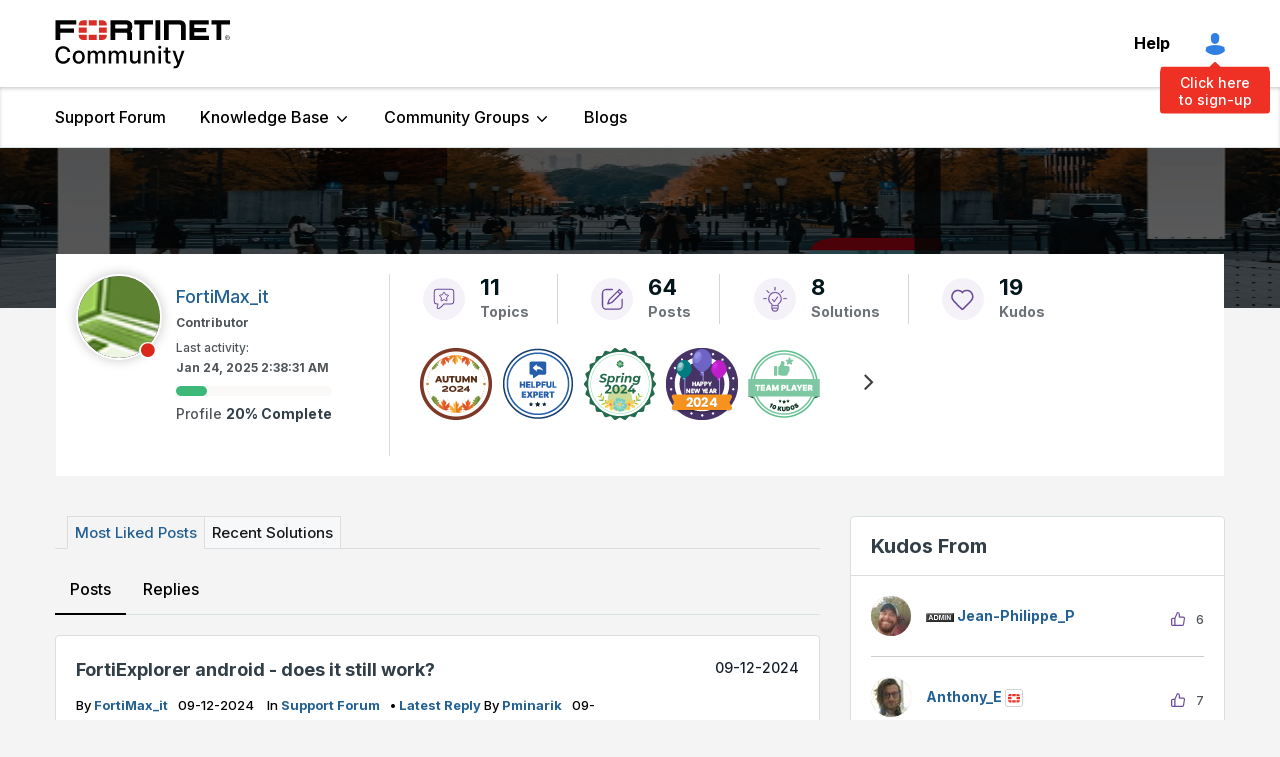

--- FILE ---
content_type: text/html;charset=UTF-8
request_url: https://community.fortinet.com/plugins/custom/fortinetemea/fortinetemea/custom.tkb_draft_dashboard_ep?tid=-2263710932211000581&limit=20&offset=0
body_size: 2386
content:
            <tr class="lia-list-row lia-message-draft status draft">
                <td class="messageStatusIconColumn lia-data-cell-tertiary lia-data-cell-icon">
                      <span class="MessageStatusIcon lia-img-icon-tkb-thread-new lia-fa-icon lia-fa-tkb lia-fa-thread lia-fa-new lia-fa" role="img"></span>
                </td>
                <td class="messageSubjectWorkflowDashboardColumn lia-data-cell-primary lia-data-cell-text">
                    <a class="lia-link-navigation lia-subject-workflow-dashboard-link" id="link_62" href="https://community.fortinet.com/t5/tkb/workflowpage/tkb-id/TKB2/article-id/509">Technical Tip: How to relock an ADOM on FortiAnalyzer that is managed by FortiManager</a>
                </td>
                <td class="messageStatusTextColumn lia-data-cell-primary lia-data-cell-text">
                    <span class="lia-article-status-column">
                            Draft
                    </span>
                </td>
                <td class="messageVersionColumn lia-data-cell-primary lia-data-cell-text">
                    3.1
                </td>
                <td class="messageCoAuthorColumn lia-data-cell-secondary lia-data-cell-text">
                    <span class="UserName lia-user-name lia-user-rank-Staff lia-component-common-widget-user-name">
                            <span>Anonymous</span>
                    </span>
                </td>
                <td class="messageEditDateColumn lia-data-cell-secondary lia-data-cell-date">
                    <span class="DateTime">
                        <span class="local-date">Sep 1, 2023</span>
                        <span class="local-time">11:05:54 AM</span>
                    </span>
                </td>
            </tr>
            <tr class="lia-list-row lia-message-draft status draft">
                <td class="messageStatusIconColumn lia-data-cell-tertiary lia-data-cell-icon">
                      <span class="MessageStatusIcon lia-img-icon-tkb-thread-new lia-fa-icon lia-fa-tkb lia-fa-thread lia-fa-new lia-fa" role="img"></span>
                </td>
                <td class="messageSubjectWorkflowDashboardColumn lia-data-cell-primary lia-data-cell-text">
                    <a class="lia-link-navigation lia-subject-workflow-dashboard-link" id="link_62" href="https://community.fortinet.com/t5/tkb/workflowpage/tkb-id/TKB20/article-id/6793">Technical Tip: Application learning phases in SD-WAN application steering traffic</a>
                </td>
                <td class="messageStatusTextColumn lia-data-cell-primary lia-data-cell-text">
                    <span class="lia-article-status-column">
                            Draft
                    </span>
                </td>
                <td class="messageVersionColumn lia-data-cell-primary lia-data-cell-text">
                    3.1
                </td>
                <td class="messageCoAuthorColumn lia-data-cell-secondary lia-data-cell-text">
                    <span class="UserName lia-user-name lia-user-rank-Staff lia-component-common-widget-user-name">
                            <span>Anonymous</span>
                    </span>
                </td>
                <td class="messageEditDateColumn lia-data-cell-secondary lia-data-cell-date">
                    <span class="DateTime">
                        <span class="local-date">Aug 29, 2023</span>
                        <span class="local-time">6:08:33 AM</span>
                    </span>
                </td>
            </tr>
            <tr class="lia-list-row lia-message-draft status draft">
                <td class="messageStatusIconColumn lia-data-cell-tertiary lia-data-cell-icon">
                      <span class="MessageStatusIcon lia-img-icon-tkb-thread-new lia-fa-icon lia-fa-tkb lia-fa-thread lia-fa-new lia-fa" role="img"></span>
                </td>
                <td class="messageSubjectWorkflowDashboardColumn lia-data-cell-primary lia-data-cell-text">
                    <a class="lia-link-navigation lia-subject-workflow-dashboard-link" id="link_62" href="https://community.fortinet.com/t5/tkb/workflowpage/tkb-id/TKB20/article-id/6146">Technical Tip: How to see SAML login option in captive portal page for outbound firewall authentication</a>
                </td>
                <td class="messageStatusTextColumn lia-data-cell-primary lia-data-cell-text">
                    <span class="lia-article-status-column">
                            Draft
                    </span>
                </td>
                <td class="messageVersionColumn lia-data-cell-primary lia-data-cell-text">
                    6.1
                </td>
                <td class="messageCoAuthorColumn lia-data-cell-secondary lia-data-cell-text">
                    <span class="UserName lia-user-name lia-user-rank-Staff lia-component-common-widget-user-name">
                            <span>Anonymous</span>
                    </span>
                </td>
                <td class="messageEditDateColumn lia-data-cell-secondary lia-data-cell-date">
                    <span class="DateTime">
                        <span class="local-date">Apr 21, 2023</span>
                        <span class="local-time">11:55:17 AM</span>
                    </span>
                </td>
            </tr>
            <tr class="lia-list-row lia-message-draft status draft">
                <td class="messageStatusIconColumn lia-data-cell-tertiary lia-data-cell-icon">
                      <span class="MessageStatusIcon lia-img-icon-tkb-thread-new lia-fa-icon lia-fa-tkb lia-fa-thread lia-fa-new lia-fa" role="img"></span>
                </td>
                <td class="messageSubjectWorkflowDashboardColumn lia-data-cell-primary lia-data-cell-text">
                    <a class="lia-link-navigation lia-subject-workflow-dashboard-link" id="link_62" href="https://community.fortinet.com/t5/tkb/workflowpage/tkb-id/TKB20/article-id/5839">Technical Tip: SSL VPN authentication failed group matching even with Radius server, attributes, policies and group matching properly configured on FortiGate and FortiAuthenticator</a>
                </td>
                <td class="messageStatusTextColumn lia-data-cell-primary lia-data-cell-text">
                    <span class="lia-article-status-column">
                            Draft
                    </span>
                </td>
                <td class="messageVersionColumn lia-data-cell-primary lia-data-cell-text">
                    3.3
                </td>
                <td class="messageCoAuthorColumn lia-data-cell-secondary lia-data-cell-text">
                    <span class="UserName lia-user-name lia-user-rank-Staff lia-component-common-widget-user-name">
                            <span>Anonymous</span>
                    </span>
                </td>
                <td class="messageEditDateColumn lia-data-cell-secondary lia-data-cell-date">
                    <span class="DateTime">
                        <span class="local-date">Feb 15, 2023</span>
                        <span class="local-time">8:04:44 AM</span>
                    </span>
                </td>
            </tr>
            <tr class="lia-list-row lia-message-draft status draft">
                <td class="messageStatusIconColumn lia-data-cell-tertiary lia-data-cell-icon">
                      <span class="MessageStatusIcon lia-img-icon-tkb-thread-new lia-fa-icon lia-fa-tkb lia-fa-thread lia-fa-new lia-fa" role="img"></span>
                </td>
                <td class="messageSubjectWorkflowDashboardColumn lia-data-cell-primary lia-data-cell-text">
                    <a class="lia-link-navigation lia-subject-workflow-dashboard-link" id="link_62" href="https://community.fortinet.com/t5/tkb/workflowpage/tkb-id/TKB2/article-id/407">Technical Tip: How to configure FortiMail to send logs to FortiAnalyzer</a>
                </td>
                <td class="messageStatusTextColumn lia-data-cell-primary lia-data-cell-text">
                    <span class="lia-article-status-column">
                            Draft
                    </span>
                </td>
                <td class="messageVersionColumn lia-data-cell-primary lia-data-cell-text">
                    1.2
                </td>
                <td class="messageCoAuthorColumn lia-data-cell-secondary lia-data-cell-text">
                    <span class="UserName lia-user-name lia-user-rank-Staff lia-component-common-widget-user-name">
                            <span>Anonymous</span>
                    </span>
                </td>
                <td class="messageEditDateColumn lia-data-cell-secondary lia-data-cell-date">
                    <span class="DateTime">
                        <span class="local-date">Jan 9, 2023</span>
                        <span class="local-time">8:08:20 AM</span>
                    </span>
                </td>
            </tr>
            <tr class="lia-list-row lia-message-draft status draft">
                <td class="messageStatusIconColumn lia-data-cell-tertiary lia-data-cell-icon">
                      <span class="MessageStatusIcon lia-img-icon-tkb-thread-new lia-fa-icon lia-fa-tkb lia-fa-thread lia-fa-new lia-fa" role="img"></span>
                </td>
                <td class="messageSubjectWorkflowDashboardColumn lia-data-cell-primary lia-data-cell-text">
                    <a class="lia-link-navigation lia-subject-workflow-dashboard-link" id="link_62" href="https://community.fortinet.com/t5/tkb/workflowpage/tkb-id/TKB22/article-id/224">Technical Tip: How to upgrade FortiGate using FortiManager</a>
                </td>
                <td class="messageStatusTextColumn lia-data-cell-primary lia-data-cell-text">
                    <span class="lia-article-status-column">
                            Draft
                    </span>
                </td>
                <td class="messageVersionColumn lia-data-cell-primary lia-data-cell-text">
                    9.1
                </td>
                <td class="messageCoAuthorColumn lia-data-cell-secondary lia-data-cell-text">
                    <span class="UserName lia-user-name lia-user-rank-Staff lia-component-common-widget-user-name">
                            <span>Anonymous</span>
                    </span>
                </td>
                <td class="messageEditDateColumn lia-data-cell-secondary lia-data-cell-date">
                    <span class="DateTime">
                        <span class="local-date">Dec 30, 2022</span>
                        <span class="local-time">1:02:06 PM</span>
                    </span>
                </td>
            </tr>
            <tr class="lia-list-row lia-message-draft status draft">
                <td class="messageStatusIconColumn lia-data-cell-tertiary lia-data-cell-icon">
                      <span class="MessageStatusIcon lia-img-icon-tkb-thread-new lia-fa-icon lia-fa-tkb lia-fa-thread lia-fa-new lia-fa" role="img"></span>
                </td>
                <td class="messageSubjectWorkflowDashboardColumn lia-data-cell-primary lia-data-cell-text">
                    <a class="lia-link-navigation lia-subject-workflow-dashboard-link" id="link_62" href="https://community.fortinet.com/t5/tkb/workflowpage/tkb-id/TKB20/article-id/5391">Technical Tip: Verifying which Internet Service database type and version installed on FortiOS-based units</a>
                </td>
                <td class="messageStatusTextColumn lia-data-cell-primary lia-data-cell-text">
                    <span class="lia-article-status-column">
                            Draft
                    </span>
                </td>
                <td class="messageVersionColumn lia-data-cell-primary lia-data-cell-text">
                    2.1
                </td>
                <td class="messageCoAuthorColumn lia-data-cell-secondary lia-data-cell-text">
                    <span class="UserName lia-user-name lia-user-rank-Staff lia-component-common-widget-user-name">
                            <span>Anonymous</span>
                    </span>
                </td>
                <td class="messageEditDateColumn lia-data-cell-secondary lia-data-cell-date">
                    <span class="DateTime">
                        <span class="local-date">Nov 9, 2022</span>
                        <span class="local-time">10:19:29 AM</span>
                    </span>
                </td>
            </tr>
            <tr class="lia-list-row lia-message-draft status in_review">
                <td class="messageStatusIconColumn lia-data-cell-tertiary lia-data-cell-icon">
                      <span class="MessageStatusIcon lia-img-icon-tkb-thread-new lia-fa-icon lia-fa-tkb lia-fa-thread lia-fa-new lia-fa" role="img"></span>
                </td>
                <td class="messageSubjectWorkflowDashboardColumn lia-data-cell-primary lia-data-cell-text">
                    <a class="lia-link-navigation lia-subject-workflow-dashboard-link" id="link_62" href="https://community.fortinet.com/t5/tkb/workflowpage/tkb-id/TKB20/article-id/5082">Technical Tip: FortiOS process to CPU association</a>
                </td>
                <td class="messageStatusTextColumn lia-data-cell-primary lia-data-cell-text">
                    <span class="lia-article-status-column">
                            Awaiting Review
                    </span>
                </td>
                <td class="messageVersionColumn lia-data-cell-primary lia-data-cell-text">
                    8.1
                </td>
                <td class="messageCoAuthorColumn lia-data-cell-secondary lia-data-cell-text">
                    <span class="UserName lia-user-name lia-user-rank-Staff lia-component-common-widget-user-name">
                            <span>Anonymous</span>
                    </span>
                </td>
                <td class="messageEditDateColumn lia-data-cell-secondary lia-data-cell-date">
                    <span class="DateTime">
                        <span class="local-date">Aug 12, 2022</span>
                        <span class="local-time">12:08:44 PM</span>
                    </span>
                </td>
            </tr>
            <tr class="lia-list-row lia-message-draft status draft">
                <td class="messageStatusIconColumn lia-data-cell-tertiary lia-data-cell-icon">
                      <span class="MessageStatusIcon lia-img-icon-tkb-thread-new lia-fa-icon lia-fa-tkb lia-fa-thread lia-fa-new lia-fa" role="img"></span>
                </td>
                <td class="messageSubjectWorkflowDashboardColumn lia-data-cell-primary lia-data-cell-text">
                    <a class="lia-link-navigation lia-subject-workflow-dashboard-link" id="link_62" href="https://community.fortinet.com/t5/tkb/workflowpage/tkb-id/TKB20/article-id/4931">Technical Tip: Changes in SIP ALG&#39;s behavior after upgrading in v7.0 or v7.2 GA versions</a>
                </td>
                <td class="messageStatusTextColumn lia-data-cell-primary lia-data-cell-text">
                    <span class="lia-article-status-column">
                            Draft
                    </span>
                </td>
                <td class="messageVersionColumn lia-data-cell-primary lia-data-cell-text">
                    5.1
                </td>
                <td class="messageCoAuthorColumn lia-data-cell-secondary lia-data-cell-text">
                    <span class="UserName lia-user-name lia-user-rank-Staff lia-component-common-widget-user-name">
                            <span>Anonymous</span>
                    </span>
                </td>
                <td class="messageEditDateColumn lia-data-cell-secondary lia-data-cell-date">
                    <span class="DateTime">
                        <span class="local-date">Jul 7, 2022</span>
                        <span class="local-time">3:22:54 PM</span>
                    </span>
                </td>
            </tr>
            <tr class="lia-list-row lia-message-draft status draft">
                <td class="messageStatusIconColumn lia-data-cell-tertiary lia-data-cell-icon">
                      <span class="MessageStatusIcon lia-img-icon-tkb-thread-new lia-fa-icon lia-fa-tkb lia-fa-thread lia-fa-new lia-fa" role="img"></span>
                </td>
                <td class="messageSubjectWorkflowDashboardColumn lia-data-cell-primary lia-data-cell-text">
                    <a class="lia-link-navigation lia-subject-workflow-dashboard-link" id="link_62" href="https://community.fortinet.com/t5/tkb/workflowpage/tkb-id/TKB20/article-id/4707">Technical Tip: Basic FortiGate and Network Troubleshooting</a>
                </td>
                <td class="messageStatusTextColumn lia-data-cell-primary lia-data-cell-text">
                    <span class="lia-article-status-column">
                            Draft
                    </span>
                </td>
                <td class="messageVersionColumn lia-data-cell-primary lia-data-cell-text">
                    8.1
                </td>
                <td class="messageCoAuthorColumn lia-data-cell-secondary lia-data-cell-text">
                    <span class="UserName lia-user-name lia-user-rank-Staff lia-component-common-widget-user-name">
                            <span>Anonymous</span>
                    </span>
                </td>
                <td class="messageEditDateColumn lia-data-cell-secondary lia-data-cell-date">
                    <span class="DateTime">
                        <span class="local-date">May 20, 2022</span>
                        <span class="local-time">8:13:12 AM</span>
                    </span>
                </td>
            </tr>
            <tr class="lia-list-row lia-message-draft status draft">
                <td class="messageStatusIconColumn lia-data-cell-tertiary lia-data-cell-icon">
                      <span class="MessageStatusIcon lia-img-icon-tkb-thread-new lia-fa-icon lia-fa-tkb lia-fa-thread lia-fa-new lia-fa" role="img"></span>
                </td>
                <td class="messageSubjectWorkflowDashboardColumn lia-data-cell-primary lia-data-cell-text">
                    <a class="lia-link-navigation lia-subject-workflow-dashboard-link" id="link_62" href="https://community.fortinet.com/t5/tkb/workflowpage/tkb-id/TKB20/article-id/4640">Technical Tip: How to load balance traffic between two interfaces via static routes</a>
                </td>
                <td class="messageStatusTextColumn lia-data-cell-primary lia-data-cell-text">
                    <span class="lia-article-status-column">
                            Draft
                    </span>
                </td>
                <td class="messageVersionColumn lia-data-cell-primary lia-data-cell-text">
                    7.2
                </td>
                <td class="messageCoAuthorColumn lia-data-cell-secondary lia-data-cell-text">
                    <span class="UserName lia-user-name lia-user-rank-Staff lia-component-common-widget-user-name">
                            <span>Anonymous</span>
                    </span>
                </td>
                <td class="messageEditDateColumn lia-data-cell-secondary lia-data-cell-date">
                    <span class="DateTime">
                        <span class="local-date">Apr 28, 2022</span>
                        <span class="local-time">5:05:53 PM</span>
                    </span>
                </td>
            </tr>
            <tr class="lia-list-row lia-message-draft status draft">
                <td class="messageStatusIconColumn lia-data-cell-tertiary lia-data-cell-icon">
                      <span class="MessageStatusIcon lia-img-icon-tkb-thread-new lia-fa-icon lia-fa-tkb lia-fa-thread lia-fa-new lia-fa" role="img"></span>
                </td>
                <td class="messageSubjectWorkflowDashboardColumn lia-data-cell-primary lia-data-cell-text">
                    <a class="lia-link-navigation lia-subject-workflow-dashboard-link" id="link_62" href="https://community.fortinet.com/t5/tkb/workflowpage/tkb-id/TKB20/article-id/4599">Technical Tip: Different methods to capture packets for IPsec VPN tunnels troubleshooting</a>
                </td>
                <td class="messageStatusTextColumn lia-data-cell-primary lia-data-cell-text">
                    <span class="lia-article-status-column">
                            Draft
                    </span>
                </td>
                <td class="messageVersionColumn lia-data-cell-primary lia-data-cell-text">
                    7.4
                </td>
                <td class="messageCoAuthorColumn lia-data-cell-secondary lia-data-cell-text">
                    <span class="UserName lia-user-name lia-user-rank-Staff lia-component-common-widget-user-name">
                            <span>Anonymous</span>
                    </span>
                </td>
                <td class="messageEditDateColumn lia-data-cell-secondary lia-data-cell-date">
                    <span class="DateTime">
                        <span class="local-date">Apr 18, 2022</span>
                        <span class="local-time">5:35:33 PM</span>
                    </span>
                </td>
            </tr>
            <tr class="lia-list-row lia-message-draft status draft">
                <td class="messageStatusIconColumn lia-data-cell-tertiary lia-data-cell-icon">
                      <span class="MessageStatusIcon lia-img-icon-tkb-thread-new lia-fa-icon lia-fa-tkb lia-fa-thread lia-fa-new lia-fa" role="img"></span>
                </td>
                <td class="messageSubjectWorkflowDashboardColumn lia-data-cell-primary lia-data-cell-text">
                    <a class="lia-link-navigation lia-subject-workflow-dashboard-link" id="link_62" href="https://community.fortinet.com/t5/tkb/workflowpage/tkb-id/TKB2/article-id/317">Troubleshooting Tip: No logs received on FortiAnalyzer</a>
                </td>
                <td class="messageStatusTextColumn lia-data-cell-primary lia-data-cell-text">
                    <span class="lia-article-status-column">
                            Draft
                    </span>
                </td>
                <td class="messageVersionColumn lia-data-cell-primary lia-data-cell-text">
                    13.3
                </td>
                <td class="messageCoAuthorColumn lia-data-cell-secondary lia-data-cell-text">
                    <span class="UserName lia-user-name lia-user-rank-Staff lia-component-common-widget-user-name">
                            <span>Anonymous</span>
                    </span>
                </td>
                <td class="messageEditDateColumn lia-data-cell-secondary lia-data-cell-date">
                    <span class="DateTime">
                        <span class="local-date">Apr 6, 2022</span>
                        <span class="local-time">10:43:14 AM</span>
                    </span>
                </td>
            </tr>
            <tr class="lia-list-row lia-message-draft status draft">
                <td class="messageStatusIconColumn lia-data-cell-tertiary lia-data-cell-icon">
                      <span class="MessageStatusIcon lia-img-icon-tkb-thread-new lia-fa-icon lia-fa-tkb lia-fa-thread lia-fa-new lia-fa" role="img"></span>
                </td>
                <td class="messageSubjectWorkflowDashboardColumn lia-data-cell-primary lia-data-cell-text">
                    <a class="lia-link-navigation lia-subject-workflow-dashboard-link" id="link_62" href="https://community.fortinet.com/t5/tkb/workflowpage/tkb-id/TKB20/article-id/4511">Technical Tip: How to Traffic shape or prioritize locally originating traffic.</a>
                </td>
                <td class="messageStatusTextColumn lia-data-cell-primary lia-data-cell-text">
                    <span class="lia-article-status-column">
                            Draft
                    </span>
                </td>
                <td class="messageVersionColumn lia-data-cell-primary lia-data-cell-text">
                    5.2
                </td>
                <td class="messageCoAuthorColumn lia-data-cell-secondary lia-data-cell-text">
                    <span class="UserName lia-user-name lia-user-rank-Staff lia-component-common-widget-user-name">
                            <span>Anonymous</span>
                    </span>
                </td>
                <td class="messageEditDateColumn lia-data-cell-secondary lia-data-cell-date">
                    <span class="DateTime">
                        <span class="local-date">Apr 1, 2022</span>
                        <span class="local-time">11:36:59 AM</span>
                    </span>
                </td>
            </tr>
            <tr class="lia-list-row lia-message-draft status draft">
                <td class="messageStatusIconColumn lia-data-cell-tertiary lia-data-cell-icon">
                      <span class="MessageStatusIcon lia-img-icon-tkb-thread-new lia-fa-icon lia-fa-tkb lia-fa-thread lia-fa-new lia-fa" role="img"></span>
                </td>
                <td class="messageSubjectWorkflowDashboardColumn lia-data-cell-primary lia-data-cell-text">
                    <a class="lia-link-navigation lia-subject-workflow-dashboard-link" id="link_62" href="https://community.fortinet.com/t5/tkb/workflowpage/tkb-id/TKB20/article-id/4510">Troubleshooting Tip: General troubleshooting for FSSO</a>
                </td>
                <td class="messageStatusTextColumn lia-data-cell-primary lia-data-cell-text">
                    <span class="lia-article-status-column">
                            Draft
                    </span>
                </td>
                <td class="messageVersionColumn lia-data-cell-primary lia-data-cell-text">
                    5.3
                </td>
                <td class="messageCoAuthorColumn lia-data-cell-secondary lia-data-cell-text">
                    <span class="UserName lia-user-name lia-user-rank-Staff lia-component-common-widget-user-name">
                            <span>Anonymous</span>
                    </span>
                </td>
                <td class="messageEditDateColumn lia-data-cell-secondary lia-data-cell-date">
                    <span class="DateTime">
                        <span class="local-date">Apr 1, 2022</span>
                        <span class="local-time">6:50:20 AM</span>
                    </span>
                </td>
            </tr>
            <tr class="lia-list-row lia-message-draft status draft">
                <td class="messageStatusIconColumn lia-data-cell-tertiary lia-data-cell-icon">
                      <span class="MessageStatusIcon lia-img-icon-tkb-thread-new lia-fa-icon lia-fa-tkb lia-fa-thread lia-fa-new lia-fa" role="img"></span>
                </td>
                <td class="messageSubjectWorkflowDashboardColumn lia-data-cell-primary lia-data-cell-text">
                    <a class="lia-link-navigation lia-subject-workflow-dashboard-link" id="link_62" href="https://community.fortinet.com/t5/tkb/workflowpage/tkb-id/TKB2/article-id/293">Troubleshooting Tip: FortiGate notification &#39;FortiAnalyzer certificate is not verified&#39;</a>
                </td>
                <td class="messageStatusTextColumn lia-data-cell-primary lia-data-cell-text">
                    <span class="lia-article-status-column">
                            Draft
                    </span>
                </td>
                <td class="messageVersionColumn lia-data-cell-primary lia-data-cell-text">
                    6.1
                </td>
                <td class="messageCoAuthorColumn lia-data-cell-secondary lia-data-cell-text">
                    <span class="UserName lia-user-name lia-user-rank-Staff lia-component-common-widget-user-name">
                            <span>Anonymous</span>
                    </span>
                </td>
                <td class="messageEditDateColumn lia-data-cell-secondary lia-data-cell-date">
                    <span class="DateTime">
                        <span class="local-date">Jan 31, 2022</span>
                        <span class="local-time">11:42:15 AM</span>
                    </span>
                </td>
            </tr>
            <tr class="lia-list-row lia-message-draft status draft">
                <td class="messageStatusIconColumn lia-data-cell-tertiary lia-data-cell-icon">
                      <span class="MessageStatusIcon lia-img-icon-tkb-thread-new lia-fa-icon lia-fa-tkb lia-fa-thread lia-fa-new lia-fa" role="img"></span>
                </td>
                <td class="messageSubjectWorkflowDashboardColumn lia-data-cell-primary lia-data-cell-text">
                    <a class="lia-link-navigation lia-subject-workflow-dashboard-link" id="link_62" href="https://community.fortinet.com/t5/tkb/workflowpage/tkb-id/TKB20/article-id/3519">Troubleshooting Tip: Domain Name ServDNS not responding</a>
                </td>
                <td class="messageStatusTextColumn lia-data-cell-primary lia-data-cell-text">
                    <span class="lia-article-status-column">
                            Draft
                    </span>
                </td>
                <td class="messageVersionColumn lia-data-cell-primary lia-data-cell-text">
                    4.2
                </td>
                <td class="messageCoAuthorColumn lia-data-cell-secondary lia-data-cell-text">
                    <span class="UserName lia-user-name lia-user-rank-Staff lia-component-common-widget-user-name">
                            <span>Anonymous</span>
                    </span>
                </td>
                <td class="messageEditDateColumn lia-data-cell-secondary lia-data-cell-date">
                    <span class="DateTime">
                        <span class="local-date">Sep 13, 2021</span>
                        <span class="local-time">9:19:49 AM</span>
                    </span>
                </td>
            </tr>
            <tr class="lia-list-row lia-message-draft status draft">
                <td class="messageStatusIconColumn lia-data-cell-tertiary lia-data-cell-icon">
                      <span class="MessageStatusIcon lia-img-icon-tkb-thread-new lia-fa-icon lia-fa-tkb lia-fa-thread lia-fa-new lia-fa" role="img"></span>
                </td>
                <td class="messageSubjectWorkflowDashboardColumn lia-data-cell-primary lia-data-cell-text">
                    <a class="lia-link-navigation lia-subject-workflow-dashboard-link" id="link_62" href="https://community.fortinet.com/t5/tkb/workflowpage/tkb-id/TKB20/article-id/2561">Troubleshooting Tip: Routing Issue</a>
                </td>
                <td class="messageStatusTextColumn lia-data-cell-primary lia-data-cell-text">
                    <span class="lia-article-status-column">
                            Draft
                    </span>
                </td>
                <td class="messageVersionColumn lia-data-cell-primary lia-data-cell-text">
                    1.1
                </td>
                <td class="messageCoAuthorColumn lia-data-cell-secondary lia-data-cell-text">
                    <span class="UserName lia-user-name lia-user-rank-Staff lia-component-common-widget-user-name">
                            <span>Anonymous</span>
                    </span>
                </td>
                <td class="messageEditDateColumn lia-data-cell-secondary lia-data-cell-date">
                    <span class="DateTime">
                        <span class="local-date">Nov 19, 2020</span>
                        <span class="local-time">10:56:22 AM</span>
                    </span>
                </td>
            </tr>
            <tr class="lia-list-row lia-message-draft status draft">
                <td class="messageStatusIconColumn lia-data-cell-tertiary lia-data-cell-icon">
                      <span class="MessageStatusIcon lia-img-icon-tkb-thread-new lia-fa-icon lia-fa-tkb lia-fa-thread lia-fa-new lia-fa" role="img"></span>
                </td>
                <td class="messageSubjectWorkflowDashboardColumn lia-data-cell-primary lia-data-cell-text">
                    <a class="lia-link-navigation lia-subject-workflow-dashboard-link" id="link_62" href="https://community.fortinet.com/t5/tkb/workflowpage/tkb-id/internalkb/article-id/1733">Technical Note: CSTN 00008 - Installing FortiSOAR 6.4.0 using a docker image - INTERNAL</a>
                </td>
                <td class="messageStatusTextColumn lia-data-cell-primary lia-data-cell-text">
                    <span class="lia-article-status-column">
                            Draft
                    </span>
                </td>
                <td class="messageVersionColumn lia-data-cell-primary lia-data-cell-text">
                    1.1
                </td>
                <td class="messageCoAuthorColumn lia-data-cell-secondary lia-data-cell-text">
                    <span class="UserName lia-user-name lia-user-rank-Staff lia-component-common-widget-user-name">
                            <span>Anonymous</span>
                    </span>
                </td>
                <td class="messageEditDateColumn lia-data-cell-secondary lia-data-cell-date">
                    <span class="DateTime">
                        <span class="local-date">Apr 20, 2020</span>
                        <span class="local-time">10:03:17 AM</span>
                    </span>
                </td>
            </tr>
            <tr class="lia-list-row lia-message-draft status draft">
                <td class="messageStatusIconColumn lia-data-cell-tertiary lia-data-cell-icon">
                      <span class="MessageStatusIcon lia-img-icon-tkb-thread-new lia-fa-icon lia-fa-tkb lia-fa-thread lia-fa-new lia-fa" role="img"></span>
                </td>
                <td class="messageSubjectWorkflowDashboardColumn lia-data-cell-primary lia-data-cell-text">
                    <a class="lia-link-navigation lia-subject-workflow-dashboard-link" id="link_62" href="https://community.fortinet.com/t5/tkb/workflowpage/tkb-id/TKB20/article-id/2168">Technical Tip: Matching port counters with the various components of NP6-based hardware platforms</a>
                </td>
                <td class="messageStatusTextColumn lia-data-cell-primary lia-data-cell-text">
                    <span class="lia-article-status-column">
                            Draft
                    </span>
                </td>
                <td class="messageVersionColumn lia-data-cell-primary lia-data-cell-text">
                    2.2
                </td>
                <td class="messageCoAuthorColumn lia-data-cell-secondary lia-data-cell-text">
                    <span class="UserName lia-user-name lia-user-rank-Staff lia-component-common-widget-user-name">
                            <span>Anonymous</span>
                    </span>
                </td>
                <td class="messageEditDateColumn lia-data-cell-secondary lia-data-cell-date">
                    <span class="DateTime">
                        <span class="local-date">Mar 13, 2020</span>
                        <span class="local-time">10:08:27 AM</span>
                    </span>
                </td>
            </tr>
    


--- FILE ---
content_type: image/svg+xml
request_url: https://community.fortinet.com/html/@BFBAAC88CF7BA4A363F76361A57B99F5/assets/profilepage_topics_icon.svg
body_size: 612
content:
<svg xmlns="http://www.w3.org/2000/svg" width="42" height="42" viewBox="0 0 42 42">
  <g id="Group_3112" data-name="Group 3112" transform="translate(-93 -126)">
    <circle id="Ellipse_69" data-name="Ellipse 69" cx="21" cy="21" r="21" transform="translate(93 126)" fill="#e9e4f0" opacity="0.5"/>
    <g id="noun_topic_2334497" transform="translate(101.036 133.958)">
      <g id="Group_3141" data-name="Group 3141" transform="translate(2.799 2.899)">
        <path id="Subtraction_25" data-name="Subtraction 25" d="M4.474,20.285a1.657,1.657,0,0,1-1.52-2.318A7.989,7.989,0,0,0,3.526,15.9l.048-.352H2.886A2.888,2.888,0,0,1,0,12.659V2.885A2.888,2.888,0,0,1,2.886,0h14.56A2.889,2.889,0,0,1,20.33,2.885v9.773a2.889,2.889,0,0,1-2.885,2.885H10.39l-.1.119A16.055,16.055,0,0,1,5.22,20.117,1.834,1.834,0,0,1,4.474,20.285ZM2.886.984a1.9,1.9,0,0,0-1.9,1.9v9.751a1.9,1.9,0,0,0,1.9,1.9H4.1a.457.457,0,0,1,.334.133.556.556,0,0,1,.146.366,8.767,8.767,0,0,1-.743,3.316l-.012.023-.006.02a.69.69,0,0,0,.171.706.648.648,0,0,0,.462.193.635.635,0,0,0,.292-.068,15.527,15.527,0,0,0,4.984-4.48.511.511,0,0,1,.393-.187h7.325a1.9,1.9,0,0,0,1.9-1.9V2.885a1.9,1.9,0,0,0-1.9-1.9Z" transform="translate(0)" fill="#6b4a99"/>
        <path id="Path_17707" data-name="Path 17707" d="M38.034,22l-2.051-.176a.645.645,0,0,1-.529-.375l-.794-1.9a.622.622,0,0,0-1.147,0l-.794,1.9a.572.572,0,0,1-.529.375L30.181,22a.628.628,0,0,0-.353,1.1l1.544,1.324a.605.605,0,0,1,.2.618l-.463,1.985a.623.623,0,0,0,.926.684l1.743-1.059a.6.6,0,0,1,.662,0l1.743,1.059a.62.62,0,0,0,.926-.684l-.463-1.985a.652.652,0,0,1,.2-.618l1.544-1.346A.605.605,0,0,0,38.034,22Z" transform="translate(-23.942 -15.831)" fill="none" stroke="#6b4a99" stroke-width="1"/>
      </g>
    </g>
  </g>
</svg>
